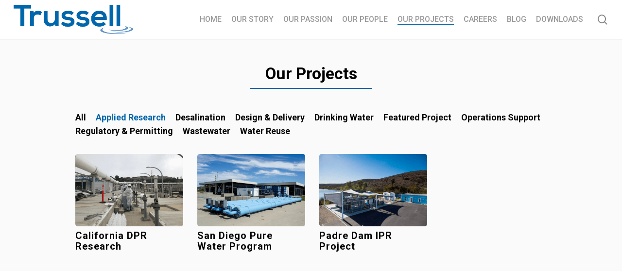

--- FILE ---
content_type: text/html; charset=UTF-8
request_url: https://trusselltech.com/our-projects/applied-research/
body_size: 15449
content:
<!doctype html><html lang="en-US" class="no-js"><head><meta charset="UTF-8"><meta name="viewport" content="width=device-width, initial-scale=1, maximum-scale=1, user-scalable=0" /><meta name='robots' content='index, follow, max-image-preview:large, max-snippet:-1, max-video-preview:-1' /><title>Applied Research - Trussell</title><meta name="description" content="This is a portfolio of representative ongoing or completed projects that Trussell is involved with. These are the applied research projects." /><link rel="canonical" href="https://trusselltech.com/our-projects/applied-research/" /><meta property="og:locale" content="en_US" /><meta property="og:type" content="article" /><meta property="og:title" content="Applied Research" /><meta property="og:description" content="This is a portfolio of representative ongoing or completed projects that Trussell is involved with. These are the applied research projects." /><meta property="og:url" content="https://trusselltech.com/our-projects/applied-research/" /><meta property="og:site_name" content="Trussell" /><meta property="article:publisher" content="https://www.facebook.com/trusselltech/" /><meta property="article:modified_time" content="2022-03-23T17:04:26+00:00" /><meta name="twitter:card" content="summary_large_image" /><meta name="twitter:label1" content="Est. reading time" /><meta name="twitter:data1" content="1 minute" /> <script type="application/ld+json" class="yoast-schema-graph">{"@context":"https://schema.org","@graph":[{"@type":"Organization","@id":"https://trusselltech.com/#organization","name":"Trussell","url":"https://trusselltech.com/","sameAs":["https://www.facebook.com/trusselltech/","https://www.instagram.com/trusselltech/","https://www.linkedin.com/company/trussell-technologies-inc/"],"logo":{"@type":"ImageObject","inLanguage":"en-US","@id":"https://trusselltech.com/#/schema/logo/image/","url":"https://trusselltech.com/wp-content/uploads/2019/04/Trussell-Full-600x164px.png","contentUrl":"https://trusselltech.com/wp-content/uploads/2019/04/Trussell-Full-600x164px.png","width":600,"height":164,"caption":"Trussell"},"image":{"@id":"https://trusselltech.com/#/schema/logo/image/"}},{"@type":"WebSite","@id":"https://trusselltech.com/#website","url":"https://trusselltech.com/","name":"Trussell","description":"","publisher":{"@id":"https://trusselltech.com/#organization"},"potentialAction":[{"@type":"SearchAction","target":{"@type":"EntryPoint","urlTemplate":"https://trusselltech.com/?s={search_term_string}"},"query-input":"required name=search_term_string"}],"inLanguage":"en-US"},{"@type":"WebPage","@id":"https://trusselltech.com/our-projects/applied-research/#webpage","url":"https://trusselltech.com/our-projects/applied-research/","name":"Applied Research - Trussell","isPartOf":{"@id":"https://trusselltech.com/#website"},"datePublished":"2021-11-17T22:15:38+00:00","dateModified":"2022-03-23T17:04:26+00:00","description":"This is a portfolio of representative ongoing or completed projects that Trussell is involved with. These are the applied research projects.","breadcrumb":{"@id":"https://trusselltech.com/our-projects/applied-research/#breadcrumb"},"inLanguage":"en-US","potentialAction":[{"@type":"ReadAction","target":["https://trusselltech.com/our-projects/applied-research/"]}]},{"@type":"BreadcrumbList","@id":"https://trusselltech.com/our-projects/applied-research/#breadcrumb","itemListElement":[{"@type":"ListItem","position":1,"name":"Home","item":"https://trusselltech.com/"},{"@type":"ListItem","position":2,"name":"Our Projects","item":"https://trusselltech.com/our-projects/"},{"@type":"ListItem","position":3,"name":"Applied Research"}]}]}</script> <link rel='dns-prefetch' href='//secure.gravatar.com' /><link rel='dns-prefetch' href='//fonts.googleapis.com' /><link rel='dns-prefetch' href='//s.w.org' /><link rel='dns-prefetch' href='//v0.wordpress.com' /><link rel='dns-prefetch' href='//www.googletagmanager.com' /><link rel="alternate" type="application/rss+xml" title="Trussell &raquo; Feed" href="https://trusselltech.com/feed/" /><link rel="alternate" type="application/rss+xml" title="Trussell &raquo; Comments Feed" href="https://trusselltech.com/comments/feed/" /><link rel="alternate" type="application/rss+xml" title="Trussell &raquo; Applied Research Comments Feed" href="https://trusselltech.com/our-projects/applied-research/feed/" /> <script type="text/javascript">window._wpemojiSettings = {"baseUrl":"https:\/\/s.w.org\/images\/core\/emoji\/13.1.0\/72x72\/","ext":".png","svgUrl":"https:\/\/s.w.org\/images\/core\/emoji\/13.1.0\/svg\/","svgExt":".svg","source":{"concatemoji":"https:\/\/trusselltech.com\/wp-includes\/js\/wp-emoji-release.min.js?ver=5.9.12"}};
/*! This file is auto-generated */
!function(e,a,t){var n,r,o,i=a.createElement("canvas"),p=i.getContext&&i.getContext("2d");function s(e,t){var a=String.fromCharCode;p.clearRect(0,0,i.width,i.height),p.fillText(a.apply(this,e),0,0);e=i.toDataURL();return p.clearRect(0,0,i.width,i.height),p.fillText(a.apply(this,t),0,0),e===i.toDataURL()}function c(e){var t=a.createElement("script");t.src=e,t.defer=t.type="text/javascript",a.getElementsByTagName("head")[0].appendChild(t)}for(o=Array("flag","emoji"),t.supports={everything:!0,everythingExceptFlag:!0},r=0;r<o.length;r++)t.supports[o[r]]=function(e){if(!p||!p.fillText)return!1;switch(p.textBaseline="top",p.font="600 32px Arial",e){case"flag":return s([127987,65039,8205,9895,65039],[127987,65039,8203,9895,65039])?!1:!s([55356,56826,55356,56819],[55356,56826,8203,55356,56819])&&!s([55356,57332,56128,56423,56128,56418,56128,56421,56128,56430,56128,56423,56128,56447],[55356,57332,8203,56128,56423,8203,56128,56418,8203,56128,56421,8203,56128,56430,8203,56128,56423,8203,56128,56447]);case"emoji":return!s([10084,65039,8205,55357,56613],[10084,65039,8203,55357,56613])}return!1}(o[r]),t.supports.everything=t.supports.everything&&t.supports[o[r]],"flag"!==o[r]&&(t.supports.everythingExceptFlag=t.supports.everythingExceptFlag&&t.supports[o[r]]);t.supports.everythingExceptFlag=t.supports.everythingExceptFlag&&!t.supports.flag,t.DOMReady=!1,t.readyCallback=function(){t.DOMReady=!0},t.supports.everything||(n=function(){t.readyCallback()},a.addEventListener?(a.addEventListener("DOMContentLoaded",n,!1),e.addEventListener("load",n,!1)):(e.attachEvent("onload",n),a.attachEvent("onreadystatechange",function(){"complete"===a.readyState&&t.readyCallback()})),(n=t.source||{}).concatemoji?c(n.concatemoji):n.wpemoji&&n.twemoji&&(c(n.twemoji),c(n.wpemoji)))}(window,document,window._wpemojiSettings);</script> <style type="text/css">img.wp-smiley,
img.emoji {
	display: inline !important;
	border: none !important;
	box-shadow: none !important;
	height: 1em !important;
	width: 1em !important;
	margin: 0 0.07em !important;
	vertical-align: -0.1em !important;
	background: none !important;
	padding: 0 !important;
}</style><link rel='stylesheet' id='wp-block-library-css'  href='https://trusselltech.com/wp-includes/css/dist/block-library/style.min.css?ver=5.9.12' type='text/css' media='all' /><style id='wp-block-library-inline-css' type='text/css'>.has-text-align-justify{text-align:justify;}</style><link rel='stylesheet' id='wpzoom-social-icons-block-style-css'  href='https://trusselltech.com/wp-content/plugins/social-icons-widget-by-wpzoom/block/dist/style-wpzoom-social-icons.css?ver=4.2.18' type='text/css' media='all' /><link rel='stylesheet' id='mediaelement-css'  href='https://trusselltech.com/wp-includes/js/mediaelement/mediaelementplayer-legacy.min.css?ver=4.2.16' type='text/css' media='all' /><link rel='stylesheet' id='wp-mediaelement-css'  href='https://trusselltech.com/wp-includes/js/mediaelement/wp-mediaelement.min.css?ver=5.9.12' type='text/css' media='all' /><style id='wp-mediaelement-inline-css' type='text/css'>body .mejs-container .mejs-controls >.mejs-horizontal-volume-slider{height:26px;width:56px;position:relative;display:block;float:left;}.mejs-controls .mejs-horizontal-volume-slider .mejs-horizontal-volume-total{background:rgba(255,255,255,.33)}.mejs-controls .mejs-button button:focus{outline:none}body[data-button-style*="_rounded"] .mejs-button>button,body[data-button-style^="rounded"] .mejs-controls .mejs-pause button,body .mejs-controls .mejs-pause{border-radius:0!important;}video,audio{visibility:hidden}.mejs-controls .mejs-time-rail .mejs-time-loaded{background-color:rgba(255,255,255,0.3)!important}.mejs-video .mejs-controls .mejs-time-rail{padding-top:12px}.mejs-audio .mejs-controls .mejs-time-rail{padding-top:11px}.mejs-video .mejs-controls .mejs-time-rail .mejs-time-current,.mejs-video .mejs-controls .mejs-time-rail span,.mejs-video .mejs-controls .mejs-time-rail a,.mejs-video .mejs-controls .mejs-time-rail .mejs-time-loaded{height:8px}.mejs-audio .mejs-controls .mejs-time-rail .mejs-time-current,.mejs-audio .mejs-controls .mejs-time-rail span,.mejs-audio .mejs-controls .mejs-time-rail a,.mejs-audio .mejs-controls .mejs-time-rail .mejs-time-loaded{height:8px}#ajax-content-wrap .mejs-container{background-color:transparent;background-image:none!important}.wp-video{margin-bottom:20px;}.wp-video,.mejs-container .mejs-poster img{max-width:none!important;width:100%!important}.wp-video-shortcode.mejs-container .mejs-poster img{visibility:hidden;display:block;margin-bottom:0;}.mejs-container-fullscreen .mejs-poster img{height:100%!important}body .mejs-poster{background-size:cover}body .mejs-container .mejs-controls .mejs-time{opacity:0.8;}body .mejs-controls button{transition:opacity 0.15s ease}body .mejs-controls button:hover,.mejs-controls .mejs-fullscreen-button:hover button{opacity:0.8}#ajax-content-wrap .mejs-controls .mejs-time-rail .mejs-time-total{background-color:rgba(255,255,255,0.25)}.mejs-controls .mejs-horizontal-volume-slider .mejs-horizontal-volume-current{background:transparent!important}body .mejs-controls .mejs-button button{font-size:18px;color:#fff;width:auto;position:relative;display:inline-block;}body .mejs-controls .mejs-button:not(.mejs-replay) button{background-image:none}body .mejs-controls .mejs-button.mejs-replay button{width:20px;}body .mejs-controls button:before{text-decoration:inherit;display:inline-block;speak:none}body .mejs-controls .mejs-play button:before{content:"\e052"}body .mejs-controls .mejs-mute button:before{content:"\e098"}body .mejs-controls .mejs-unmute button:before{content:"\e099"}body .mejs-controls .mejs-fullscreen-button button:before{content:"\e110";font-size:17px}body .mejs-controls .mejs-fullscreen-button.mejs-unfullscreen button:before{content:"\e111"}body .mejs-button.mejs-volume-button{margin-left:5px}body .mejs-controls .mejs-pause{top:2px;left:2px;position:relative;}body .mejs-controls .mejs-pause button{border-left:3px solid #fff;border-right:3px solid #fff;width:9px;height:12px;right:3px;top:2px}#ajax-content-wrap .mejs-container.mejs-audio{height:44px!important;background-color:rgba(0,0,0,1)}#ajax-content-wrap .mejs-container.mejs-audio .mejs-playpause-button{margin-left:0;}body .mejs-container.mejs-audio .mejs-controls{height:42px}body .mejs-container:not(.mejs-audio) .mejs-controls:before{background:linear-gradient(rgba(255,255,255,0) -2%,rgba(0,0,0,0) 35%,rgba(0,0,0,0.04) 44%,rgba(0,0,0,0.8) 100%,rgba(0,0,0,0.6) 100%);position:absolute;bottom:0;left:0;width:100%;height:400%;z-index:11;border-radius:4px;content:" "}body .mfp-wrap .mfp-content .mejs-container:not(.mejs-audio) .mejs-controls:before{border-radius:0;}body .mejs-container .mejs-controls >*{z-index:100;position:relative}body .mejs-container .mejs-controls{background:none!important;height:50px}#ajax-content-wrap .mejs-playpause-button{margin-left:20px}#ajax-content-wrap .mejs-fullscreen-button{margin-right:20px}body .mejs-video .mejs-controls .mejs-time-rail .mejs-time-float{color:#fff;border:none;background-color:transparent}body .mejs-controls .mejs-time-rail .mejs-time-float-corner{border-color:transparent transparent}body .mejs-audio .mejs-controls .mejs-time-rail .mejs-time-float{border:none;background-color:#fff;height:15px;box-shadow:0 2px 12px rgba(0,0,0,0.25)}</style><style id='global-styles-inline-css' type='text/css'>body{--wp--preset--color--black: #000000;--wp--preset--color--cyan-bluish-gray: #abb8c3;--wp--preset--color--white: #ffffff;--wp--preset--color--pale-pink: #f78da7;--wp--preset--color--vivid-red: #cf2e2e;--wp--preset--color--luminous-vivid-orange: #ff6900;--wp--preset--color--luminous-vivid-amber: #fcb900;--wp--preset--color--light-green-cyan: #7bdcb5;--wp--preset--color--vivid-green-cyan: #00d084;--wp--preset--color--pale-cyan-blue: #8ed1fc;--wp--preset--color--vivid-cyan-blue: #0693e3;--wp--preset--color--vivid-purple: #9b51e0;--wp--preset--gradient--vivid-cyan-blue-to-vivid-purple: linear-gradient(135deg,rgba(6,147,227,1) 0%,rgb(155,81,224) 100%);--wp--preset--gradient--light-green-cyan-to-vivid-green-cyan: linear-gradient(135deg,rgb(122,220,180) 0%,rgb(0,208,130) 100%);--wp--preset--gradient--luminous-vivid-amber-to-luminous-vivid-orange: linear-gradient(135deg,rgba(252,185,0,1) 0%,rgba(255,105,0,1) 100%);--wp--preset--gradient--luminous-vivid-orange-to-vivid-red: linear-gradient(135deg,rgba(255,105,0,1) 0%,rgb(207,46,46) 100%);--wp--preset--gradient--very-light-gray-to-cyan-bluish-gray: linear-gradient(135deg,rgb(238,238,238) 0%,rgb(169,184,195) 100%);--wp--preset--gradient--cool-to-warm-spectrum: linear-gradient(135deg,rgb(74,234,220) 0%,rgb(151,120,209) 20%,rgb(207,42,186) 40%,rgb(238,44,130) 60%,rgb(251,105,98) 80%,rgb(254,248,76) 100%);--wp--preset--gradient--blush-light-purple: linear-gradient(135deg,rgb(255,206,236) 0%,rgb(152,150,240) 100%);--wp--preset--gradient--blush-bordeaux: linear-gradient(135deg,rgb(254,205,165) 0%,rgb(254,45,45) 50%,rgb(107,0,62) 100%);--wp--preset--gradient--luminous-dusk: linear-gradient(135deg,rgb(255,203,112) 0%,rgb(199,81,192) 50%,rgb(65,88,208) 100%);--wp--preset--gradient--pale-ocean: linear-gradient(135deg,rgb(255,245,203) 0%,rgb(182,227,212) 50%,rgb(51,167,181) 100%);--wp--preset--gradient--electric-grass: linear-gradient(135deg,rgb(202,248,128) 0%,rgb(113,206,126) 100%);--wp--preset--gradient--midnight: linear-gradient(135deg,rgb(2,3,129) 0%,rgb(40,116,252) 100%);--wp--preset--duotone--dark-grayscale: url('#wp-duotone-dark-grayscale');--wp--preset--duotone--grayscale: url('#wp-duotone-grayscale');--wp--preset--duotone--purple-yellow: url('#wp-duotone-purple-yellow');--wp--preset--duotone--blue-red: url('#wp-duotone-blue-red');--wp--preset--duotone--midnight: url('#wp-duotone-midnight');--wp--preset--duotone--magenta-yellow: url('#wp-duotone-magenta-yellow');--wp--preset--duotone--purple-green: url('#wp-duotone-purple-green');--wp--preset--duotone--blue-orange: url('#wp-duotone-blue-orange');--wp--preset--font-size--small: 13px;--wp--preset--font-size--medium: 20px;--wp--preset--font-size--large: 36px;--wp--preset--font-size--x-large: 42px;}.has-black-color{color: var(--wp--preset--color--black) !important;}.has-cyan-bluish-gray-color{color: var(--wp--preset--color--cyan-bluish-gray) !important;}.has-white-color{color: var(--wp--preset--color--white) !important;}.has-pale-pink-color{color: var(--wp--preset--color--pale-pink) !important;}.has-vivid-red-color{color: var(--wp--preset--color--vivid-red) !important;}.has-luminous-vivid-orange-color{color: var(--wp--preset--color--luminous-vivid-orange) !important;}.has-luminous-vivid-amber-color{color: var(--wp--preset--color--luminous-vivid-amber) !important;}.has-light-green-cyan-color{color: var(--wp--preset--color--light-green-cyan) !important;}.has-vivid-green-cyan-color{color: var(--wp--preset--color--vivid-green-cyan) !important;}.has-pale-cyan-blue-color{color: var(--wp--preset--color--pale-cyan-blue) !important;}.has-vivid-cyan-blue-color{color: var(--wp--preset--color--vivid-cyan-blue) !important;}.has-vivid-purple-color{color: var(--wp--preset--color--vivid-purple) !important;}.has-black-background-color{background-color: var(--wp--preset--color--black) !important;}.has-cyan-bluish-gray-background-color{background-color: var(--wp--preset--color--cyan-bluish-gray) !important;}.has-white-background-color{background-color: var(--wp--preset--color--white) !important;}.has-pale-pink-background-color{background-color: var(--wp--preset--color--pale-pink) !important;}.has-vivid-red-background-color{background-color: var(--wp--preset--color--vivid-red) !important;}.has-luminous-vivid-orange-background-color{background-color: var(--wp--preset--color--luminous-vivid-orange) !important;}.has-luminous-vivid-amber-background-color{background-color: var(--wp--preset--color--luminous-vivid-amber) !important;}.has-light-green-cyan-background-color{background-color: var(--wp--preset--color--light-green-cyan) !important;}.has-vivid-green-cyan-background-color{background-color: var(--wp--preset--color--vivid-green-cyan) !important;}.has-pale-cyan-blue-background-color{background-color: var(--wp--preset--color--pale-cyan-blue) !important;}.has-vivid-cyan-blue-background-color{background-color: var(--wp--preset--color--vivid-cyan-blue) !important;}.has-vivid-purple-background-color{background-color: var(--wp--preset--color--vivid-purple) !important;}.has-black-border-color{border-color: var(--wp--preset--color--black) !important;}.has-cyan-bluish-gray-border-color{border-color: var(--wp--preset--color--cyan-bluish-gray) !important;}.has-white-border-color{border-color: var(--wp--preset--color--white) !important;}.has-pale-pink-border-color{border-color: var(--wp--preset--color--pale-pink) !important;}.has-vivid-red-border-color{border-color: var(--wp--preset--color--vivid-red) !important;}.has-luminous-vivid-orange-border-color{border-color: var(--wp--preset--color--luminous-vivid-orange) !important;}.has-luminous-vivid-amber-border-color{border-color: var(--wp--preset--color--luminous-vivid-amber) !important;}.has-light-green-cyan-border-color{border-color: var(--wp--preset--color--light-green-cyan) !important;}.has-vivid-green-cyan-border-color{border-color: var(--wp--preset--color--vivid-green-cyan) !important;}.has-pale-cyan-blue-border-color{border-color: var(--wp--preset--color--pale-cyan-blue) !important;}.has-vivid-cyan-blue-border-color{border-color: var(--wp--preset--color--vivid-cyan-blue) !important;}.has-vivid-purple-border-color{border-color: var(--wp--preset--color--vivid-purple) !important;}.has-vivid-cyan-blue-to-vivid-purple-gradient-background{background: var(--wp--preset--gradient--vivid-cyan-blue-to-vivid-purple) !important;}.has-light-green-cyan-to-vivid-green-cyan-gradient-background{background: var(--wp--preset--gradient--light-green-cyan-to-vivid-green-cyan) !important;}.has-luminous-vivid-amber-to-luminous-vivid-orange-gradient-background{background: var(--wp--preset--gradient--luminous-vivid-amber-to-luminous-vivid-orange) !important;}.has-luminous-vivid-orange-to-vivid-red-gradient-background{background: var(--wp--preset--gradient--luminous-vivid-orange-to-vivid-red) !important;}.has-very-light-gray-to-cyan-bluish-gray-gradient-background{background: var(--wp--preset--gradient--very-light-gray-to-cyan-bluish-gray) !important;}.has-cool-to-warm-spectrum-gradient-background{background: var(--wp--preset--gradient--cool-to-warm-spectrum) !important;}.has-blush-light-purple-gradient-background{background: var(--wp--preset--gradient--blush-light-purple) !important;}.has-blush-bordeaux-gradient-background{background: var(--wp--preset--gradient--blush-bordeaux) !important;}.has-luminous-dusk-gradient-background{background: var(--wp--preset--gradient--luminous-dusk) !important;}.has-pale-ocean-gradient-background{background: var(--wp--preset--gradient--pale-ocean) !important;}.has-electric-grass-gradient-background{background: var(--wp--preset--gradient--electric-grass) !important;}.has-midnight-gradient-background{background: var(--wp--preset--gradient--midnight) !important;}.has-small-font-size{font-size: var(--wp--preset--font-size--small) !important;}.has-medium-font-size{font-size: var(--wp--preset--font-size--medium) !important;}.has-large-font-size{font-size: var(--wp--preset--font-size--large) !important;}.has-x-large-font-size{font-size: var(--wp--preset--font-size--x-large) !important;}</style><link rel='stylesheet' id='contact-form-7-css'  href='https://trusselltech.com/wp-content/plugins/contact-form-7/includes/css/styles.css?ver=5.5.6' type='text/css' media='all' /><link rel='stylesheet' id='nectar-portfolio-css'  href='https://trusselltech.com/wp-content/plugins/salient-portfolio/css/portfolio.css?ver=1.7.1' type='text/css' media='all' /><link rel='stylesheet' id='ctshowcase-general-css'  href='https://trusselltech.com/wp-content/plugins/untitled%20folder/public/css/min/general.min.css?ver=2.7.0' type='text/css' media='all' /><link rel='stylesheet' id='font-awesome-css'  href='https://trusselltech.com/wp-content/themes/salient/css/font-awesome-legacy.min.css?ver=4.7.1' type='text/css' media='all' /><link rel='stylesheet' id='parent-style-css'  href='https://trusselltech.com/wp-content/themes/salient/style.css?ver=14.0.5' type='text/css' media='all' /><link rel='stylesheet' id='salient-grid-system-css'  href='https://trusselltech.com/wp-content/themes/salient/css/build/grid-system.css?ver=14.0.5' type='text/css' media='all' /><link rel='stylesheet' id='main-styles-css'  href='https://trusselltech.com/wp-content/themes/salient/css/build/style.css?ver=14.0.5' type='text/css' media='all' /><style id='main-styles-inline-css' type='text/css'>html body[data-header-resize="1"] .container-wrap, html body[data-header-format="left-header"][data-header-resize="0"] .container-wrap, html body[data-header-resize="0"] .container-wrap, body[data-header-format="left-header"][data-header-resize="0"] .container-wrap { padding-top: 0; } .main-content > .row > #breadcrumbs.yoast { padding: 20px 0; }
html:not(.page-trans-loaded) { background-color: #ffffff; }</style><link rel='stylesheet' id='nectar_default_font_open_sans-css'  href='https://fonts.googleapis.com/css?family=Open+Sans%3A300%2C400%2C600%2C700&#038;subset=latin%2Clatin-ext' type='text/css' media='all' /><link rel='stylesheet' id='responsive-css'  href='https://trusselltech.com/wp-content/themes/salient/css/build/responsive.css?ver=14.0.5' type='text/css' media='all' /><link rel='stylesheet' id='skin-material-css'  href='https://trusselltech.com/wp-content/themes/salient/css/build/skin-material.css?ver=14.0.5' type='text/css' media='all' /><link rel='stylesheet' id='salient-wp-menu-dynamic-css'  href='https://trusselltech.com/wp-content/uploads/salient/menu-dynamic.css?ver=15625' type='text/css' media='all' /><link rel='stylesheet' id='wpzoom-social-icons-socicon-css'  href='https://trusselltech.com/wp-content/plugins/social-icons-widget-by-wpzoom/assets/css/wpzoom-socicon.css?ver=1726778958' type='text/css' media='all' /><link rel='stylesheet' id='wpzoom-social-icons-genericons-css'  href='https://trusselltech.com/wp-content/plugins/social-icons-widget-by-wpzoom/assets/css/genericons.css?ver=1726778958' type='text/css' media='all' /><link rel='stylesheet' id='wpzoom-social-icons-academicons-css'  href='https://trusselltech.com/wp-content/plugins/social-icons-widget-by-wpzoom/assets/css/academicons.min.css?ver=1726778958' type='text/css' media='all' /><link rel='stylesheet' id='wpzoom-social-icons-font-awesome-3-css'  href='https://trusselltech.com/wp-content/plugins/social-icons-widget-by-wpzoom/assets/css/font-awesome-3.min.css?ver=1726778958' type='text/css' media='all' /><link rel='stylesheet' id='dashicons-css'  href='https://trusselltech.com/wp-includes/css/dashicons.min.css?ver=5.9.12' type='text/css' media='all' /><link rel='stylesheet' id='wpzoom-social-icons-styles-css'  href='https://trusselltech.com/wp-content/plugins/social-icons-widget-by-wpzoom/assets/css/wpzoom-social-icons-styles.css?ver=1726778958' type='text/css' media='all' /><link rel='stylesheet' id='nectar-widget-posts-css'  href='https://trusselltech.com/wp-content/themes/salient/css/build/elements/widget-nectar-posts.css?ver=14.0.5' type='text/css' media='all' /><link rel='stylesheet' id='js_composer_front-css'  href='https://trusselltech.com/wp-content/plugins/js_composer_salient/assets/css/js_composer.min.css?ver=6.7.1' type='text/css' media='all' /><link rel='stylesheet' id='dynamic-css-css'  href='https://trusselltech.com/wp-content/themes/salient/css/salient-dynamic-styles.css?ver=79538' type='text/css' media='all' /><style id='dynamic-css-inline-css' type='text/css'>@media only screen and (min-width:1000px){body #ajax-content-wrap.no-scroll{min-height:calc(100vh - 80px);height:calc(100vh - 80px)!important;}}@media only screen and (min-width:1000px){#page-header-wrap.fullscreen-header,#page-header-wrap.fullscreen-header #page-header-bg,html:not(.nectar-box-roll-loaded) .nectar-box-roll > #page-header-bg.fullscreen-header,.nectar_fullscreen_zoom_recent_projects,#nectar_fullscreen_rows:not(.afterLoaded) > div{height:calc(100vh - 79px);}.wpb_row.vc_row-o-full-height.top-level,.wpb_row.vc_row-o-full-height.top-level > .col.span_12{min-height:calc(100vh - 79px);}html:not(.nectar-box-roll-loaded) .nectar-box-roll > #page-header-bg.fullscreen-header{top:80px;}.nectar-slider-wrap[data-fullscreen="true"]:not(.loaded),.nectar-slider-wrap[data-fullscreen="true"]:not(.loaded) .swiper-container{height:calc(100vh - 78px)!important;}.admin-bar .nectar-slider-wrap[data-fullscreen="true"]:not(.loaded),.admin-bar .nectar-slider-wrap[data-fullscreen="true"]:not(.loaded) .swiper-container{height:calc(100vh - 78px - 32px)!important;}}@media only screen and (max-width:999px){.using-mobile-browser #nectar_fullscreen_rows:not(.afterLoaded):not([data-mobile-disable="on"]) > div{height:calc(100vh - 100px);}.using-mobile-browser .wpb_row.vc_row-o-full-height.top-level,.using-mobile-browser .wpb_row.vc_row-o-full-height.top-level > .col.span_12,[data-permanent-transparent="1"].using-mobile-browser .wpb_row.vc_row-o-full-height.top-level,[data-permanent-transparent="1"].using-mobile-browser .wpb_row.vc_row-o-full-height.top-level > .col.span_12{min-height:calc(100vh - 100px);}html:not(.nectar-box-roll-loaded) .nectar-box-roll > #page-header-bg.fullscreen-header,.nectar_fullscreen_zoom_recent_projects,.nectar-slider-wrap[data-fullscreen="true"]:not(.loaded),.nectar-slider-wrap[data-fullscreen="true"]:not(.loaded) .swiper-container,#nectar_fullscreen_rows:not(.afterLoaded):not([data-mobile-disable="on"]) > div{height:calc(100vh - 47px);}.wpb_row.vc_row-o-full-height.top-level,.wpb_row.vc_row-o-full-height.top-level > .col.span_12{min-height:calc(100vh - 47px);}body[data-transparent-header="false"] #ajax-content-wrap.no-scroll{min-height:calc(100vh - 47px);height:calc(100vh - 47px);}}.col.padding-5-percent > .vc_column-inner,.col.padding-5-percent > .n-sticky > .vc_column-inner{padding:calc(600px * 0.06);}@media only screen and (max-width:690px){.col.padding-5-percent > .vc_column-inner,.col.padding-5-percent > .n-sticky > .vc_column-inner{padding:calc(100vw * 0.06);}}@media only screen and (min-width:1000px){.col.padding-5-percent > .vc_column-inner,.col.padding-5-percent > .n-sticky > .vc_column-inner{padding:calc((100vw - 180px) * 0.05);}.column_container:not(.vc_col-sm-12) .col.padding-5-percent > .vc_column-inner{padding:calc((100vw - 180px) * 0.025);}}@media only screen and (min-width:1425px){.col.padding-5-percent > .vc_column-inner{padding:calc(1245px * 0.05);}.column_container:not(.vc_col-sm-12) .col.padding-5-percent > .vc_column-inner{padding:calc(1245px * 0.025);}}.full-width-content .col.padding-5-percent > .vc_column-inner{padding:calc(100vw * 0.05);}@media only screen and (max-width:999px){.full-width-content .col.padding-5-percent > .vc_column-inner{padding:calc(100vw * 0.06);}}@media only screen and (min-width:1000px){.full-width-content .column_container:not(.vc_col-sm-12) .col.padding-5-percent > .vc_column-inner{padding:calc(100vw * 0.025);}}.screen-reader-text,.nectar-skip-to-content:not(:focus){border:0;clip:rect(1px,1px,1px,1px);clip-path:inset(50%);height:1px;margin:-1px;overflow:hidden;padding:0;position:absolute!important;width:1px;word-wrap:normal!important;}
/* Search Bar Color Accent */
body #search-outer #search input[type="text"] {
    border-bottom: 4px solid #0067ab;
}

/* Home Slider */
.slider-logo img.slider-logo {
    background-color:rgba(225, 225, 225, .7);
    border: 2px solid #0067ab;
}
div.swiper-slide.swiper-slide-visible.swiper-slide-active > div.container > div > h2 {
    text-shadow: 1.5px 1.5px #000000;
}
/* New Home Module */
.inner img.img-with-animation.skip-lazy.home-module-logo {
background-color:rgba(225, 225, 225, .9);
    padding-top:2%;
    padding-bottom:2%;
    padding-right:2%;
    padding-left:2%;
    border-radius:5px;
}

/* Old CSS    background-color:rgba(225, 225, 225, .7);
    border: 4px solid #0067ab;
    padding-top:2%;
    padding-bottom:2%;
    padding-right:2%;
    padding-left:2%;
    border-radius:5px;
}
*/
.vc_col-sm-12.home-module-column.wpb_column.column_container.vc_column_container.col.padding-4-percent.instance-1 div.vc_column-inner div.wpb_wrapper div.img-with-aniamtion-wrap {
    padding-top:2%;
    padding-bottom:2%;
}
div.home-module-buttons div.nectar-fancy-box div.box-inner-wrap {
    background-color:rgba(225, 225, 225, .7);
    border:2px solid #0067ab !important;
}
div.services-module-buttons div.nectar-fancy-box div.box-inner-wrap {
    background-color:rgba(225, 225, 225, .7);
    border:2px solid #0067ab !important;
}
/* Home Page - Porfolio Module */
.portfolio-items .col h3 {
    font-family: Roboto !important;
    font-size: 24px !important;
}
.portfolio-items .work-item.style-3 .vert-center {
    width: 100% !important;
}
/* Our Story Page */
div.story-module-buttons div.nectar-fancy-box div.box-inner-wrap {
    background-color:rgba(225, 225, 225, .7);
    border:2px solid #0067ab;;
}
/* Contact Page */
div.office-module-buttons div.nectar-fancy-box.using-img.has-animation.animated-in div.box-inner-wrap {
    background-color:rgba(225, 225, 225, .7);
    border:2px solid #0067ab;;
}
/* Menu Bottom Border */
#header-outer {
    border-bottom: #c4c4c6 1px solid;
}
/* Footer */
#footer-widgets div.container div.row div.col.span_3.one-fourths.right-edge div#text-5.widget.widget_text div.textwidget {
    padding-left:10px;
}

/* Home Slide Fonts */
.home-slide-title {
    font-size:72px;
    font-weight:500;
    line-height:27.2px;
    text-align:center;
    text-transform:uppercase;
    padding-top:3%;
    padding-bottom:3%;
}

/* Page Titles */
h1.vc_custom_heading.page-titles {
    font-size:72px;
    line-height:72px;
    padding-top:6%;
}
/* Our Story Slide (home) */
.nectar-icon-list-item.animated div.content p {
    color:#000000;
}
.nectar-icon-list[data-icon-style="border"] .list-icon-holder {
    border:2px solid #000000;
}
.nectar-icon-list-item .list-icon-holder {
    color:#000000;
}
.nectar-icon-list::after {
    background-color:#000000;
}
/* Our Services (home) */
.tabbed > ul li a {
    color:#000000;
}
.nectar_image_with_hotspots.completed img.attachment-full.size-full {
    width:400px;
    height:533px;
    margin-left: auto;
    margin-right: auto;
}
.nectar_hotspot_wrap.animated-in {
    left:48.5% !important;
}
/* Our Projects Page */
.work-meta h4 {
    letter-spacing: 1px !important;
}
.portfolio-items .work-meta {
    color:#0067ab;
}
.portfolio-filters-inline.non-fw #current-category, .portfolio-filters-inline.non-fw .container > ul li#sort-label {
    color:#000000 !important;
    font-weight: bold;
}
.portfolio-filters-inline ul li a {
    color:#000000 !important;
}
div.work-meta h4.title {
    font-size:20px !important;
}
.portfolio-items .col.span_3 .work-meta h4 {
    line-height:22px !important;
}
.work-item {
    margin-bottom:10px !important;
}
.portfolio-filters-inline #current-category {
    width:0% !important;
}
/* Careers Page */
.nectar-hor-list-item[data-color="white"]::before {
    background-color: #f3f3f3;
}

/* Blog */
.nectar-love-wrap {
 display: none!important;
}
article.post .post-meta .date {
    margin-bottom:0px;
}

/* Blog Menu Dropdown */
body #top nav >ul >.edge >ul, body #header-secondary-outer nav >ul >.edge >ul {
    left:0;
}

/* Projects Filter Font Size */
.portfolio-filters-inline .container > ul a, .portfolio-filters-inline .container > ul li#sort-label {
    font-size: 18px !important;
}

/* Projects Filter Padding */
.portfolio-filters-inline.full-width-section.non-fw div.container ul li:first-child a {
    padding-left:10px !important;
}
.portfolio-wrap {
    padding-left:10px !important;
}</style><link rel='stylesheet' id='salient-child-style-css'  href='https://trusselltech.com/wp-content/themes/salient-child/style.css?ver=14.0.5' type='text/css' media='all' /><link rel='stylesheet' id='redux-google-fonts-salient_redux-css'  href='https://fonts.googleapis.com/css?family=Roboto%3A500%2C700%2C400%7CRoboto+Mono%3A700%7CVarela+Round%3A400&#038;subset=latin&#038;ver=1666987110' type='text/css' media='all' /><link rel='preload' as='font'  id='wpzoom-social-icons-font-academicons-woff2-css'  href='https://trusselltech.com/wp-content/plugins/social-icons-widget-by-wpzoom/assets/font/academicons.woff2?v=1.9.2'  type='font/woff2' crossorigin /><link rel='preload' as='font'  id='wpzoom-social-icons-font-fontawesome-3-woff2-css'  href='https://trusselltech.com/wp-content/plugins/social-icons-widget-by-wpzoom/assets/font/fontawesome-webfont.woff2?v=4.7.0'  type='font/woff2' crossorigin /><link rel='preload' as='font'  id='wpzoom-social-icons-font-genericons-woff-css'  href='https://trusselltech.com/wp-content/plugins/social-icons-widget-by-wpzoom/assets/font/Genericons.woff'  type='font/woff' crossorigin /><link rel='preload' as='font'  id='wpzoom-social-icons-font-socicon-woff2-css'  href='https://trusselltech.com/wp-content/plugins/social-icons-widget-by-wpzoom/assets/font/socicon.woff2?v=4.2.18'  type='font/woff2' crossorigin /><link rel='stylesheet' id='jetpack_css-css'  href='https://trusselltech.com/wp-content/plugins/jetpack/css/jetpack.css?ver=10.9.3' type='text/css' media='all' /> <script type='text/javascript' src='https://trusselltech.com/wp-includes/js/jquery/jquery.min.js?ver=3.6.0' id='jquery-core-js'></script> <link rel="https://api.w.org/" href="https://trusselltech.com/wp-json/" /><link rel="alternate" type="application/json" href="https://trusselltech.com/wp-json/wp/v2/pages/3727" /><link rel="EditURI" type="application/rsd+xml" title="RSD" href="https://trusselltech.com/xmlrpc.php?rsd" /><link rel="wlwmanifest" type="application/wlwmanifest+xml" href="https://trusselltech.com/wp-includes/wlwmanifest.xml" /><meta name="generator" content="WordPress 5.9.12" /><link rel='shortlink' href='https://wp.me/PaRgRD-Y7' /><link rel="alternate" type="application/json+oembed" href="https://trusselltech.com/wp-json/oembed/1.0/embed?url=https%3A%2F%2Ftrusselltech.com%2Four-projects%2Fapplied-research%2F" /><link rel="alternate" type="text/xml+oembed" href="https://trusselltech.com/wp-json/oembed/1.0/embed?url=https%3A%2F%2Ftrusselltech.com%2Four-projects%2Fapplied-research%2F&#038;format=xml" />  <script async src="https://www.googletagmanager.com/gtag/js?id=G-7XJVFEP285"></script> <script>window.dataLayer = window.dataLayer || [];
			function gtag(){dataLayer.push(arguments);}
			gtag('js', new Date());
			gtag('config', 'G-7XJVFEP285');</script>  <script async src="https://www.googletagmanager.com/gtag/js?id=G-7XJVFEP285"></script> <script>window.dataLayer = window.dataLayer || [];
  function gtag(){dataLayer.push(arguments);}
  gtag('js', new Date());

  gtag('config', 'G-7XJVFEP285');</script> <meta name="generator" content="Site Kit by Google 1.135.0" /><style type='text/css'>img#wpstats{display:none}</style> <script type="text/javascript">var root = document.getElementsByTagName( "html" )[0]; root.setAttribute( "class", "js" );</script><style type="text/css">.recentcomments a{display:inline !important;padding:0 !important;margin:0 !important;}</style><meta name="generator" content="Powered by WPBakery Page Builder - drag and drop page builder for WordPress."/><link rel="icon" href="https://trusselltech.com/wp-content/uploads/2019/04/cropped-Trussell-T-White-512x512px-32x32.jpg" sizes="32x32" /><link rel="icon" href="https://trusselltech.com/wp-content/uploads/2019/04/cropped-Trussell-T-White-512x512px-192x192.jpg" sizes="192x192" /><link rel="apple-touch-icon" href="https://trusselltech.com/wp-content/uploads/2019/04/cropped-Trussell-T-White-512x512px-180x180.jpg" /><meta name="msapplication-TileImage" content="https://trusselltech.com/wp-content/uploads/2019/04/cropped-Trussell-T-White-512x512px-270x270.jpg" /><style type="text/css" id="wp-custom-css"></style><style type="text/css" data-type="vc_custom-css">.col.centered-text ul, body .wpb_column.centered-text ul ()
text-align: left !important;</style><noscript><style>.wpb_animate_when_almost_visible { opacity: 1; }</style></noscript></head><body class="page-template-default page page-id-3727 page-child parent-pageid-1952 nectar-auto-lightbox material wpb-js-composer js-comp-ver-6.7.1 vc_responsive" data-footer-reveal="1" data-footer-reveal-shadow="small" data-header-format="default" data-body-border="off" data-boxed-style="" data-header-breakpoint="1000" data-dropdown-style="minimal" data-cae="linear" data-cad="650" data-megamenu-width="contained" data-aie="none" data-ls="fancybox" data-apte="standard" data-hhun="0" data-fancy-form-rcs="default" data-form-style="default" data-form-submit="regular" data-is="minimal" data-button-style="default" data-user-account-button="false" data-flex-cols="true" data-col-gap="default" data-header-inherit-rc="false" data-header-search="true" data-animated-anchors="true" data-ajax-transitions="true" data-full-width-header="true" data-slide-out-widget-area="true" data-slide-out-widget-area-style="slide-out-from-right" data-user-set-ocm="off" data-loading-animation="none" data-bg-header="false" data-responsive="1" data-ext-responsive="true" data-ext-padding="90" data-header-resize="1" data-header-color="light" data-transparent-header="false" data-cart="false" data-remove-m-parallax="" data-remove-m-video-bgs="" data-m-animate="0" data-force-header-trans-color="light" data-smooth-scrolling="0" data-permanent-transparent="false" > <script type="text/javascript">(function(window, document) {

		 if(navigator.userAgent.match(/(Android|iPod|iPhone|iPad|BlackBerry|IEMobile|Opera Mini)/)) {
			 document.body.className += " using-mobile-browser mobile ";
		 }

		 if( !("ontouchstart" in window) ) {

			 var body = document.querySelector("body");
			 var winW = window.innerWidth;
			 var bodyW = body.clientWidth;

			 if (winW > bodyW + 4) {
				 body.setAttribute("style", "--scroll-bar-w: " + (winW - bodyW - 4) + "px");
			 } else {
				 body.setAttribute("style", "--scroll-bar-w: 0px");
			 }
		 }

	 })(window, document);</script><svg xmlns="http://www.w3.org/2000/svg" viewBox="0 0 0 0" width="0" height="0" focusable="false" role="none" style="visibility: hidden; position: absolute; left: -9999px; overflow: hidden;" ><defs><filter id="wp-duotone-dark-grayscale"><feColorMatrix color-interpolation-filters="sRGB" type="matrix" values=" .299 .587 .114 0 0 .299 .587 .114 0 0 .299 .587 .114 0 0 .299 .587 .114 0 0 " /><feComponentTransfer color-interpolation-filters="sRGB" ><feFuncR type="table" tableValues="0 0.49803921568627" /><feFuncG type="table" tableValues="0 0.49803921568627" /><feFuncB type="table" tableValues="0 0.49803921568627" /><feFuncA type="table" tableValues="1 1" /></feComponentTransfer><feComposite in2="SourceGraphic" operator="in" /></filter></defs></svg><svg xmlns="http://www.w3.org/2000/svg" viewBox="0 0 0 0" width="0" height="0" focusable="false" role="none" style="visibility: hidden; position: absolute; left: -9999px; overflow: hidden;" ><defs><filter id="wp-duotone-grayscale"><feColorMatrix color-interpolation-filters="sRGB" type="matrix" values=" .299 .587 .114 0 0 .299 .587 .114 0 0 .299 .587 .114 0 0 .299 .587 .114 0 0 " /><feComponentTransfer color-interpolation-filters="sRGB" ><feFuncR type="table" tableValues="0 1" /><feFuncG type="table" tableValues="0 1" /><feFuncB type="table" tableValues="0 1" /><feFuncA type="table" tableValues="1 1" /></feComponentTransfer><feComposite in2="SourceGraphic" operator="in" /></filter></defs></svg><svg xmlns="http://www.w3.org/2000/svg" viewBox="0 0 0 0" width="0" height="0" focusable="false" role="none" style="visibility: hidden; position: absolute; left: -9999px; overflow: hidden;" ><defs><filter id="wp-duotone-purple-yellow"><feColorMatrix color-interpolation-filters="sRGB" type="matrix" values=" .299 .587 .114 0 0 .299 .587 .114 0 0 .299 .587 .114 0 0 .299 .587 .114 0 0 " /><feComponentTransfer color-interpolation-filters="sRGB" ><feFuncR type="table" tableValues="0.54901960784314 0.98823529411765" /><feFuncG type="table" tableValues="0 1" /><feFuncB type="table" tableValues="0.71764705882353 0.25490196078431" /><feFuncA type="table" tableValues="1 1" /></feComponentTransfer><feComposite in2="SourceGraphic" operator="in" /></filter></defs></svg><svg xmlns="http://www.w3.org/2000/svg" viewBox="0 0 0 0" width="0" height="0" focusable="false" role="none" style="visibility: hidden; position: absolute; left: -9999px; overflow: hidden;" ><defs><filter id="wp-duotone-blue-red"><feColorMatrix color-interpolation-filters="sRGB" type="matrix" values=" .299 .587 .114 0 0 .299 .587 .114 0 0 .299 .587 .114 0 0 .299 .587 .114 0 0 " /><feComponentTransfer color-interpolation-filters="sRGB" ><feFuncR type="table" tableValues="0 1" /><feFuncG type="table" tableValues="0 0.27843137254902" /><feFuncB type="table" tableValues="0.5921568627451 0.27843137254902" /><feFuncA type="table" tableValues="1 1" /></feComponentTransfer><feComposite in2="SourceGraphic" operator="in" /></filter></defs></svg><svg xmlns="http://www.w3.org/2000/svg" viewBox="0 0 0 0" width="0" height="0" focusable="false" role="none" style="visibility: hidden; position: absolute; left: -9999px; overflow: hidden;" ><defs><filter id="wp-duotone-midnight"><feColorMatrix color-interpolation-filters="sRGB" type="matrix" values=" .299 .587 .114 0 0 .299 .587 .114 0 0 .299 .587 .114 0 0 .299 .587 .114 0 0 " /><feComponentTransfer color-interpolation-filters="sRGB" ><feFuncR type="table" tableValues="0 0" /><feFuncG type="table" tableValues="0 0.64705882352941" /><feFuncB type="table" tableValues="0 1" /><feFuncA type="table" tableValues="1 1" /></feComponentTransfer><feComposite in2="SourceGraphic" operator="in" /></filter></defs></svg><svg xmlns="http://www.w3.org/2000/svg" viewBox="0 0 0 0" width="0" height="0" focusable="false" role="none" style="visibility: hidden; position: absolute; left: -9999px; overflow: hidden;" ><defs><filter id="wp-duotone-magenta-yellow"><feColorMatrix color-interpolation-filters="sRGB" type="matrix" values=" .299 .587 .114 0 0 .299 .587 .114 0 0 .299 .587 .114 0 0 .299 .587 .114 0 0 " /><feComponentTransfer color-interpolation-filters="sRGB" ><feFuncR type="table" tableValues="0.78039215686275 1" /><feFuncG type="table" tableValues="0 0.94901960784314" /><feFuncB type="table" tableValues="0.35294117647059 0.47058823529412" /><feFuncA type="table" tableValues="1 1" /></feComponentTransfer><feComposite in2="SourceGraphic" operator="in" /></filter></defs></svg><svg xmlns="http://www.w3.org/2000/svg" viewBox="0 0 0 0" width="0" height="0" focusable="false" role="none" style="visibility: hidden; position: absolute; left: -9999px; overflow: hidden;" ><defs><filter id="wp-duotone-purple-green"><feColorMatrix color-interpolation-filters="sRGB" type="matrix" values=" .299 .587 .114 0 0 .299 .587 .114 0 0 .299 .587 .114 0 0 .299 .587 .114 0 0 " /><feComponentTransfer color-interpolation-filters="sRGB" ><feFuncR type="table" tableValues="0.65098039215686 0.40392156862745" /><feFuncG type="table" tableValues="0 1" /><feFuncB type="table" tableValues="0.44705882352941 0.4" /><feFuncA type="table" tableValues="1 1" /></feComponentTransfer><feComposite in2="SourceGraphic" operator="in" /></filter></defs></svg><svg xmlns="http://www.w3.org/2000/svg" viewBox="0 0 0 0" width="0" height="0" focusable="false" role="none" style="visibility: hidden; position: absolute; left: -9999px; overflow: hidden;" ><defs><filter id="wp-duotone-blue-orange"><feColorMatrix color-interpolation-filters="sRGB" type="matrix" values=" .299 .587 .114 0 0 .299 .587 .114 0 0 .299 .587 .114 0 0 .299 .587 .114 0 0 " /><feComponentTransfer color-interpolation-filters="sRGB" ><feFuncR type="table" tableValues="0.098039215686275 1" /><feFuncG type="table" tableValues="0 0.66274509803922" /><feFuncB type="table" tableValues="0.84705882352941 0.41960784313725" /><feFuncA type="table" tableValues="1 1" /></feComponentTransfer><feComposite in2="SourceGraphic" operator="in" /></filter></defs></svg><a href="#ajax-content-wrap" class="nectar-skip-to-content">Skip to main content</a><div class="ocm-effect-wrap"><div class="ocm-effect-wrap-inner"><div id="ajax-loading-screen" data-disable-mobile="1" data-disable-fade-on-click="1" data-effect="standard" data-method="standard"><div class="loading-icon none"><div class="material-icon"><div class="spinner"><div class="right-side"><div class="bar"></div></div><div class="left-side"><div class="bar"></div></div></div><div class="spinner color-2"><div class="right-side"><div class="bar"></div></div><div class="left-side"><div class="bar"></div></div></div></div></div></div><div id="header-space"  data-header-mobile-fixed='1'></div><div id="header-outer" data-has-menu="true" data-has-buttons="yes" data-header-button_style="default" data-using-pr-menu="false" data-mobile-fixed="1" data-ptnm="false" data-lhe="animated_underline" data-user-set-bg="#ffffff" data-format="default" data-permanent-transparent="false" data-megamenu-rt="0" data-remove-fixed="0" data-header-resize="1" data-cart="false" data-transparency-option="0" data-box-shadow="large" data-shrink-num="6" data-using-secondary="0" data-using-logo="1" data-logo-height="60" data-m-logo-height="24" data-padding="10" data-full-width="true" data-condense="false" ><div id="search-outer" class="nectar"><div id="search"><div class="container"><div id="search-box"><div class="inner-wrap"><div class="col span_12"><form role="search" action="https://trusselltech.com/" method="GET"> <input type="text" name="s"  value="" aria-label="Search" placeholder="Search" /> <span>Hit enter to search or ESC to close</span></form></div></div></div><div id="close"><a href="#"><span class="screen-reader-text">Close Search</span> <span class="close-wrap"> <span class="close-line close-line1"></span> <span class="close-line close-line2"></span> </span> </a></div></div></div></div><header id="top"><div class="container"><div class="row"><div class="col span_3"> <a id="logo" href="https://trusselltech.com" data-supplied-ml-starting-dark="false" data-supplied-ml-starting="false" data-supplied-ml="false" > <img class="stnd skip-lazy default-logo dark-version" width="1913" height="466" alt="Trussell" src="https://trusselltech.com/wp-content/uploads/2022/10/Trussell-without-tagline.png" srcset="https://trusselltech.com/wp-content/uploads/2022/10/Trussell-without-tagline.png 1x, https://trusselltech.com/wp-content/uploads/2022/10/Trussell-without-tagline.png 2x" /> </a></div><div class="col span_9 col_last"><div class="nectar-mobile-only mobile-header"><div class="inner"></div></div> <a class="mobile-search" href="#searchbox"><span class="nectar-icon icon-salient-search" aria-hidden="true"></span><span class="screen-reader-text">search</span></a><div class="slide-out-widget-area-toggle mobile-icon slide-out-from-right" data-custom-color="false" data-icon-animation="simple-transform"><div> <a href="#sidewidgetarea" aria-label="Navigation Menu" aria-expanded="false" class="closed"> <span class="screen-reader-text">Menu</span><span aria-hidden="true"> <i class="lines-button x2"> <i class="lines"></i> </i> </span> </a></div></div><nav><ul class="sf-menu"><li id="menu-item-2622" class="menu-item menu-item-type-post_type menu-item-object-page menu-item-home nectar-regular-menu-item menu-item-2622"><a href="https://trusselltech.com/"><span class="menu-title-text">Home</span></a></li><li id="menu-item-3087" class="menu-item menu-item-type-post_type menu-item-object-page menu-item-has-children nectar-regular-menu-item menu-item-3087"><a href="https://trusselltech.com/our-story/"><span class="menu-title-text">Our Story</span></a><ul class="sub-menu"><li id="menu-item-3675" class="menu-item menu-item-type-custom menu-item-object-custom nectar-regular-menu-item menu-item-3675"><a href="https://www.trusselltech.com/our-story/#our-vision"><span class="menu-title-text">Our Vision</span></a></li><li id="menu-item-3676" class="menu-item menu-item-type-custom menu-item-object-custom nectar-regular-menu-item menu-item-3676"><a href="https://www.trusselltech.com/our-story/#our-culture"><span class="menu-title-text">Our Culture</span></a></li><li id="menu-item-3677" class="menu-item menu-item-type-custom menu-item-object-custom nectar-regular-menu-item menu-item-3677"><a href="https://www.trusselltech.com/our-story/#our-history"><span class="menu-title-text">Our History</span></a></li></ul></li><li id="menu-item-2982" class="menu-item menu-item-type-post_type menu-item-object-page menu-item-has-children nectar-regular-menu-item menu-item-2982"><a href="https://trusselltech.com/our-passion/"><span class="menu-title-text">Our Passion</span></a><ul class="sub-menu"><li id="menu-item-3645" class="menu-item menu-item-type-custom menu-item-object-custom nectar-regular-menu-item menu-item-3645"><a href="https://www.trusselltech.com/our-passion/#water-reuse"><span class="menu-title-text">Water Reuse</span></a></li><li id="menu-item-3646" class="menu-item menu-item-type-custom menu-item-object-custom nectar-regular-menu-item menu-item-3646"><a href="https://www.trusselltech.com/our-passion/#drinking-water"><span class="menu-title-text">Drinking Water</span></a></li><li id="menu-item-3649" class="menu-item menu-item-type-custom menu-item-object-custom nectar-regular-menu-item menu-item-3649"><a href="https://www.trusselltech.com/our-passion/#wastewater"><span class="menu-title-text">Wastewater</span></a></li><li id="menu-item-3650" class="menu-item menu-item-type-custom menu-item-object-custom nectar-regular-menu-item menu-item-3650"><a href="https://www.trusselltech.com/our-passion/#deslanination"><span class="menu-title-text">Desalination</span></a></li><li id="menu-item-3648" class="menu-item menu-item-type-custom menu-item-object-custom nectar-regular-menu-item menu-item-3648"><a href="https://www.trusselltech.com/our-passion/#design-and-delivery"><span class="menu-title-text">Design &#038; Delivery</span></a></li><li id="menu-item-3647" class="menu-item menu-item-type-custom menu-item-object-custom nectar-regular-menu-item menu-item-3647"><a href="https://www.trusselltech.com/our-passion/#applied-research"><span class="menu-title-text">Applied Research</span></a></li><li id="menu-item-3651" class="menu-item menu-item-type-custom menu-item-object-custom nectar-regular-menu-item menu-item-3651"><a href="https://www.trusselltech.com/our-passion/#regulatory-and-permitting"><span class="menu-title-text">Regulatory &#038; Permitting</span></a></li><li id="menu-item-3705" class="menu-item menu-item-type-custom menu-item-object-custom nectar-regular-menu-item menu-item-3705"><a href="https://www.trusselltech.com/our-passion/#operations-support"><span class="menu-title-text">Operations Support</span></a></li></ul></li><li id="menu-item-2837" class="menu-item menu-item-type-post_type menu-item-object-page nectar-regular-menu-item menu-item-2837"><a href="https://trusselltech.com/our-people/"><span class="menu-title-text">Our People</span></a></li><li id="menu-item-2838" class="menu-item menu-item-type-post_type menu-item-object-page current-page-ancestor current-menu-ancestor current-menu-parent current-page-parent current_page_parent current_page_ancestor menu-item-has-children nectar-regular-menu-item menu-item-2838"><a href="https://trusselltech.com/our-projects/"><span class="menu-title-text">Our Projects</span></a><ul class="sub-menu"><li id="menu-item-3745" class="menu-item menu-item-type-post_type menu-item-object-page nectar-regular-menu-item menu-item-3745"><a href="https://trusselltech.com/our-projects/water-reuse/"><span class="menu-title-text">Water Reuse</span></a></li><li id="menu-item-3740" class="menu-item menu-item-type-post_type menu-item-object-page nectar-regular-menu-item menu-item-3740"><a href="https://trusselltech.com/our-projects/drinking-water/"><span class="menu-title-text">Drinking Water</span></a></li><li id="menu-item-3739" class="menu-item menu-item-type-post_type menu-item-object-page nectar-regular-menu-item menu-item-3739"><a href="https://trusselltech.com/our-projects/wastewater/"><span class="menu-title-text">Wastewater</span></a></li><li id="menu-item-3738" class="menu-item menu-item-type-post_type menu-item-object-page nectar-regular-menu-item menu-item-3738"><a href="https://trusselltech.com/our-projects/desalination/"><span class="menu-title-text">Desalination</span></a></li><li id="menu-item-3709" class="menu-item menu-item-type-post_type menu-item-object-page nectar-regular-menu-item menu-item-3709"><a href="https://trusselltech.com/our-projects/design-delivery/"><span class="menu-title-text">Design &#038; Delivery</span></a></li><li id="menu-item-3737" class="menu-item menu-item-type-post_type menu-item-object-page current-menu-item page_item page-item-3727 current_page_item nectar-regular-menu-item menu-item-3737"><a href="https://trusselltech.com/our-projects/applied-research/" aria-current="page"><span class="menu-title-text">Applied Research</span></a></li><li id="menu-item-3736" class="menu-item menu-item-type-post_type menu-item-object-page nectar-regular-menu-item menu-item-3736"><a href="https://trusselltech.com/our-projects/regulatory-and-permitting/"><span class="menu-title-text">Regulatory &#038; Permitting</span></a></li><li id="menu-item-3735" class="menu-item menu-item-type-post_type menu-item-object-page nectar-regular-menu-item menu-item-3735"><a href="https://trusselltech.com/our-projects/operations-support/"><span class="menu-title-text">Operations Support</span></a></li></ul></li><li id="menu-item-2875" class="menu-item menu-item-type-post_type menu-item-object-page nectar-regular-menu-item menu-item-2875"><a href="https://trusselltech.com/careers/"><span class="menu-title-text">Careers</span></a></li><li id="menu-item-3967" class="menu-item menu-item-type-custom menu-item-object-custom menu-item-has-children nectar-regular-menu-item menu-item-3967"><a><span class="menu-title-text">Blog</span></a><ul class="sub-menu"><li id="menu-item-3699" class="menu-item menu-item-type-post_type menu-item-object-page nectar-regular-menu-item menu-item-3699"><a href="https://trusselltech.com/blog/industry-news/"><span class="menu-title-text">Industry News</span></a></li></ul></li><li id="menu-item-4221" class="menu-item menu-item-type-post_type menu-item-object-page nectar-regular-menu-item menu-item-4221"><a href="https://trusselltech.com/downloads/"><span class="menu-title-text">Downloads</span></a></li></ul><ul class="buttons sf-menu" data-user-set-ocm="off"><li id="search-btn"><div><a href="#searchbox"><span class="icon-salient-search" aria-hidden="true"></span><span class="screen-reader-text">search</span></a></div></li></ul></nav></div></div></div></header></div><div id="ajax-content-wrap"><div class="container-wrap"><div class="container main-content"><div class="row"><div id="fws_6971d8aebbcd7"  data-column-margin="default" data-midnight="dark" data-bottom-percent="7%"  class="wpb_row vc_row-fluid vc_row top-level full-width-section vc_row-o-full-height vc_row-o-columns-top vc_row-o-equal-height vc_row-flex vc_row-o-content-top"  style="padding-top: 0px; padding-bottom: calc(100vw * 0.07); "><div class="row-bg-wrap" data-bg-animation="none" data-bg-overlay="true"><div class="inner-wrap"><div class="row-bg viewport-desktop using-bg-color"  style="background-color: #f3f3f3; "></div></div><div class="row-bg-overlay" style="background-color:rgba(255,255,255,0.8);  opacity: 0.8; "></div></div><div class="row_col_wrap_12 col span_12 dark left"><div  class="vc_col-sm-12 wpb_column column_container vc_column_container col centered-text padding-5-percent inherit_tablet inherit_phone "  data-padding-pos="all" data-has-bg-color="false" data-bg-color="" data-bg-opacity="1" data-animation="" data-delay="0" ><div class="vc_column-inner" ><div class="wpb_wrapper"><h1 style="text-align: center" class="vc_custom_heading" >Our Projects</h1><div class="divider-wrap" data-alignment="default"><div style="margin-top: 12.5px; width: 250px; height: 2px; margin-bottom: 12.5px;" data-width="250" data-animate="yes" data-animation-delay="" data-color="accent-color" class="divider-small-border"></div></div><div class="portfolio-filters-inline full-width-section non-fw" data-alignment="left" data-color-scheme="default"><div class="container "><ul><li><a href="#" data-filter="*">All</a></li><li><a href="#" data-filter=".applied-research">Applied Research</a></li><li><a href="#" data-filter=".desalination">Desalination</a></li><li><a href="#" data-filter=".design-and-delivery">Design &amp; Delivery</a></li><li><a href="#" data-filter=".drinking-water">Drinking Water</a></li><li><a href="#" data-filter=".featured-project">Featured Project</a></li><li><a href="#" data-filter=".operations-support">Operations Support</a></li><li><a href="#" data-filter=".regulatory-and-permitting">Regulatory &amp; Permitting</a></li><li><a href="#" data-filter=".wastewater">Wastewater</a></li><li><a href="#" data-filter=".water-reuse">Water Reuse</a></li></ul><div class="clear"></div></div></div><div class="portfolio-wrap "> <span class="portfolio-loading  none"> </span><div class="row portfolio-items no-masonry  " data-rcp="false" data-masonry-type="default" data-ps="9" data-starting-filter="applied-research" data-gutter="default" data-categories-to-show="" data-bypass-cropping="" data-lightbox-only="0" data-col-num="cols-4"><div class="col span_3  element design-and-delivery drinking-water regulatory-and-permitting "  data-project-cat="design-and-delivery drinking-water regulatory-and-permitting " data-project-color="#5e8fc2" data-title-color="#ffffff" data-subtitle-color="#ffffff"><div class="inner-wrap animated" data-animation="none"><div class="work-item style-1" data-custom-content="off"> <img class="custom-thumbnail skip-lazy" src="https://www.trusselltech.com/wp-content/uploads/2021/12/SRWA-Thumbnail.png" srcset="https://trusselltech.com/wp-content/uploads/2021/12/SRWA-Thumbnail.png 600w, https://trusselltech.com/wp-content/uploads/2021/12/SRWA-Thumbnail-300x202.png 300w, https://trusselltech.com/wp-content/uploads/2021/12/SRWA-Thumbnail-400x269.png 400w" sizes="(min-width: 1000px) 25vw, (min-width: 690px) 50vw, 100vw" alt="SRWA &#8211; Regional Surface Water Supply Project" /><div class="work-info"> <a href="https://trusselltech.com/project/srwa-rswsp/"></a></div></div><div class="work-meta"><h4 class="title">SRWA &#8211; Regional Surface Water Supply Project</h4></div></div></div><div class="col span_3  element design-and-delivery drinking-water regulatory-and-permitting "  data-project-cat="design-and-delivery drinking-water regulatory-and-permitting " data-project-color="#5e8fc2" data-title-color="#ffffff" data-subtitle-color="#ffffff"><div class="inner-wrap animated" data-animation="none"><div class="work-item style-1" data-custom-content="off"> <img class="custom-thumbnail skip-lazy" src="https://www.trusselltech.com/wp-content/uploads/2021/12/Woodland-Thumbnail.png" srcset="https://trusselltech.com/wp-content/uploads/2021/12/Woodland-Thumbnail.png 600w, https://trusselltech.com/wp-content/uploads/2021/12/Woodland-Thumbnail-300x202.png 300w, https://trusselltech.com/wp-content/uploads/2021/12/Woodland-Thumbnail-400x269.png 400w" sizes="(min-width: 1000px) 25vw, (min-width: 690px) 50vw, 100vw" alt="Woodland-Davis &#8211; Surface Water Supply Project" /><div class="work-info"> <a href="https://trusselltech.com/project/woodland-davis/"></a></div></div><div class="work-meta"><h4 class="title">Woodland-Davis &#8211; Surface Water Supply Project</h4></div></div></div><div class="col span_3  element operations-support wastewater "  data-project-cat="operations-support wastewater " data-project-color="#5e8fc2" data-title-color="#ffffff" data-subtitle-color="#ffffff"><div class="inner-wrap animated" data-animation="none"><div class="work-item style-1" data-custom-content="off"> <img class="custom-thumbnail skip-lazy" src="https://www.trusselltech.com/wp-content/uploads/2021/11/Western-Municiple-Water-District-Thumbnail.png" srcset="https://trusselltech.com/wp-content/uploads/2021/11/Western-Municiple-Water-District-Thumbnail.png 600w, https://trusselltech.com/wp-content/uploads/2021/11/Western-Municiple-Water-District-Thumbnail-300x202.png 300w, https://trusselltech.com/wp-content/uploads/2021/11/Western-Municiple-Water-District-Thumbnail-400x269.png 400w" sizes="(min-width: 1000px) 25vw, (min-width: 690px) 50vw, 100vw" alt="Western Municipal Water District" /><div class="work-info"> <a href="https://trusselltech.com/project/western-municipal-water-district/"></a></div></div><div class="work-meta"><h4 class="title">Western Municipal Water District</h4></div></div></div><div class="col span_3  element design-and-delivery operations-support wastewater "  data-project-cat="design-and-delivery operations-support wastewater " data-project-color="#5e8fc2" data-title-color="#ffffff" data-subtitle-color="#ffffff"><div class="inner-wrap animated" data-animation="none"><div class="work-item style-1" data-custom-content="off"> <img class="custom-thumbnail skip-lazy" src="https://www.trusselltech.com/wp-content/uploads/2021/11/El-Estero-Thumbnail.png" srcset="https://trusselltech.com/wp-content/uploads/2021/11/El-Estero-Thumbnail.png 600w, https://trusselltech.com/wp-content/uploads/2021/11/El-Estero-Thumbnail-300x202.png 300w, https://trusselltech.com/wp-content/uploads/2021/11/El-Estero-Thumbnail-400x269.png 400w" sizes="(min-width: 1000px) 25vw, (min-width: 690px) 50vw, 100vw" alt="El Estero Water Resource Center" /><div class="work-info"> <a href="https://trusselltech.com/project/el-estero-water-resource-center/"></a></div></div><div class="work-meta"><h4 class="title">El Estero Water Resource Center</h4></div></div></div><div class="col span_3  element applied-research regulatory-and-permitting water-reuse "  data-project-cat="applied-research regulatory-and-permitting water-reuse " data-project-color="#5e8fc2" data-title-color="#ffffff" data-subtitle-color="#ffffff"><div class="inner-wrap animated" data-animation="none"><div class="work-item style-1" data-custom-content="off"> <img class="custom-thumbnail skip-lazy" src="https://www.trusselltech.com/wp-content/uploads/2021/11/DPR-Research-Thumbnail2.png" srcset="https://trusselltech.com/wp-content/uploads/2021/11/DPR-Research-Thumbnail2.png 600w, https://trusselltech.com/wp-content/uploads/2021/11/DPR-Research-Thumbnail2-300x202.png 300w, https://trusselltech.com/wp-content/uploads/2021/11/DPR-Research-Thumbnail2-400x269.png 400w" sizes="(min-width: 1000px) 25vw, (min-width: 690px) 50vw, 100vw" alt="California DPR Research" /><div class="work-info"> <a href="https://trusselltech.com/project/ca-dpr-research/"></a></div></div><div class="work-meta"><h4 class="title">California DPR Research</h4></div></div></div><div class="col span_3  element design-and-delivery operations-support regulatory-and-permitting water-reuse "  data-project-cat="design-and-delivery operations-support regulatory-and-permitting water-reuse " data-project-color="#5e8fc2" data-title-color="#ffffff" data-subtitle-color="#ffffff"><div class="inner-wrap animated" data-animation="none"><div class="work-item style-1" data-custom-content="off"> <img class="custom-thumbnail skip-lazy" src="https://www.trusselltech.com/wp-content/uploads/2020/03/Soquel-PD-Thumbnail.png" srcset="https://trusselltech.com/wp-content/uploads/2020/03/Soquel-PD-Thumbnail.png 600w, https://trusselltech.com/wp-content/uploads/2020/03/Soquel-PD-Thumbnail-300x202.png 300w, https://trusselltech.com/wp-content/uploads/2020/03/Soquel-PD-Thumbnail-400x269.png 400w" sizes="(min-width: 1000px) 25vw, (min-width: 690px) 50vw, 100vw" alt="Pure Water Soquel IPR Project" /><div class="work-info"> <a href="https://trusselltech.com/project/pure-water-soquel-ipr-project/"></a></div></div><div class="work-meta"><h4 class="title">Pure Water Soquel IPR Project</h4></div></div></div><div class="col span_3  element drinking-water featured-project operations-support regulatory-and-permitting "  data-project-cat="drinking-water featured-project operations-support regulatory-and-permitting " data-project-color="#5e8fc2" data-title-color="#ffffff" data-subtitle-color="#ffffff"><div class="inner-wrap animated" data-animation="none"><div class="work-item style-1" data-custom-content="off"> <img class="custom-thumbnail skip-lazy" src="https://www.trusselltech.com/wp-content/uploads/2021/11/FPUD-Thumbnail.png" srcset="https://trusselltech.com/wp-content/uploads/2021/11/FPUD-Thumbnail.png 600w, https://trusselltech.com/wp-content/uploads/2021/11/FPUD-Thumbnail-300x202.png 300w, https://trusselltech.com/wp-content/uploads/2021/11/FPUD-Thumbnail-400x269.png 400w" sizes="(min-width: 1000px) 25vw, (min-width: 690px) 50vw, 100vw" alt="Fallbrook Public Utilities District &#8211; IM and PFAS" /><div class="work-info"> <a href="https://trusselltech.com/project/fpud-im-and-pfas/"></a></div></div><div class="work-meta"><h4 class="title">Fallbrook Public Utilities District &#8211; IM and PFAS</h4></div></div></div><div class="col span_3  element desalination design-and-delivery regulatory-and-permitting "  data-project-cat="desalination design-and-delivery regulatory-and-permitting " data-project-color="#5e8fc2" data-title-color="#ffffff" data-subtitle-color="#ffffff"><div class="inner-wrap animated" data-animation="none"><div class="work-item style-1" data-custom-content="off"> <img class="custom-thumbnail skip-lazy" src="https://www.trusselltech.com/wp-content/uploads/2021/11/CalAm-Sampling-Thumbnail.png" srcset="https://trusselltech.com/wp-content/uploads/2021/11/CalAm-Sampling-Thumbnail.png 600w, https://trusselltech.com/wp-content/uploads/2021/11/CalAm-Sampling-Thumbnail-300x202.png 300w, https://trusselltech.com/wp-content/uploads/2021/11/CalAm-Sampling-Thumbnail-400x269.png 400w" sizes="(min-width: 1000px) 25vw, (min-width: 690px) 50vw, 100vw" alt="CalAm &#8211; Desalination in Marina California" /><div class="work-info"> <a href="https://trusselltech.com/project/calam-desalination-in-marina-california/"></a></div></div><div class="work-meta"><h4 class="title">CalAm &#8211; Desalination in Marina California</h4></div></div></div><div class="col span_3  element drinking-water "  data-project-cat="drinking-water " data-project-color="#5e8fc2" data-title-color="#ffffff" data-subtitle-color="#ffffff"><div class="inner-wrap animated" data-animation="none"><div class="work-item style-1" data-custom-content="off"> <img class="custom-thumbnail skip-lazy" src="https://www.trusselltech.com/wp-content/uploads/2021/11/sfpuc-ammp-Thumbnail.jpg" srcset="https://trusselltech.com/wp-content/uploads/2021/11/sfpuc-ammp-Thumbnail.jpg 600w, https://trusselltech.com/wp-content/uploads/2021/11/sfpuc-ammp-Thumbnail-300x202.jpg 300w, https://trusselltech.com/wp-content/uploads/2021/11/sfpuc-ammp-Thumbnail-400x269.jpg 400w" sizes="(min-width: 1000px) 25vw, (min-width: 690px) 50vw, 100vw" alt="SFPUC Algae Monitoring and Mitigation Plan" /><div class="work-info"> <a href="https://trusselltech.com/project/sfpuc-ammp/"></a></div></div><div class="work-meta"><h4 class="title">SFPUC Algae Monitoring and Mitigation Plan</h4></div></div></div><div class="col span_3  element design-and-delivery featured-project operations-support regulatory-and-permitting water-reuse "  data-project-cat="design-and-delivery featured-project operations-support regulatory-and-permitting water-reuse " data-project-color="#5e8fc2" data-title-color="#ffffff" data-subtitle-color="#ffffff"><div class="inner-wrap animated" data-animation="none"><div class="work-item style-1" data-custom-content="off"> <img class="custom-thumbnail skip-lazy" src="https://www.trusselltech.com/wp-content/uploads/2020/03/Pure-Water-Montery-PD-Thumbnail.png" srcset="https://trusselltech.com/wp-content/uploads/2020/03/Pure-Water-Montery-PD-Thumbnail.png 600w, https://trusselltech.com/wp-content/uploads/2020/03/Pure-Water-Montery-PD-Thumbnail-300x202.png 300w, https://trusselltech.com/wp-content/uploads/2020/03/Pure-Water-Montery-PD-Thumbnail-400x269.png 400w" sizes="(min-width: 1000px) 25vw, (min-width: 690px) 50vw, 100vw" alt="Pure Water Monterey IPR Project" /><div class="work-info"> <a href="https://trusselltech.com/project/pure-water-monterey-ipr-project/"></a></div></div><div class="work-meta"><h4 class="title">Pure Water Monterey IPR Project</h4></div></div></div><div class="col span_3  element applied-research design-and-delivery featured-project operations-support regulatory-and-permitting water-reuse "  data-project-cat="applied-research design-and-delivery featured-project operations-support regulatory-and-permitting water-reuse " data-project-color="#5e8fc2" data-title-color="#ffffff" data-subtitle-color="#ffffff"><div class="inner-wrap animated" data-animation="none"><div class="work-item style-1" data-custom-content="off"> <img class="custom-thumbnail skip-lazy" src="https://www.trusselltech.com/wp-content/uploads/2020/03/San-Diego-Pure-Water-PD-Thumbnail.png" srcset="https://trusselltech.com/wp-content/uploads/2020/03/San-Diego-Pure-Water-PD-Thumbnail.png 600w, https://trusselltech.com/wp-content/uploads/2020/03/San-Diego-Pure-Water-PD-Thumbnail-300x202.png 300w, https://trusselltech.com/wp-content/uploads/2020/03/San-Diego-Pure-Water-PD-Thumbnail-400x269.png 400w" sizes="(min-width: 1000px) 25vw, (min-width: 690px) 50vw, 100vw" alt="San Diego Pure Water Program" /><div class="work-info"> <a href="https://trusselltech.com/project/san-diego-pure-water-program/"></a></div></div><div class="work-meta"><h4 class="title">San Diego Pure Water Program</h4></div></div></div><div class="col span_3  element featured-project operations-support regulatory-and-permitting water-reuse "  data-project-cat="featured-project operations-support regulatory-and-permitting water-reuse " data-project-color="#5e8fc2" data-title-color="#ffffff" data-subtitle-color="#ffffff"><div class="inner-wrap animated" data-animation="none"><div class="work-item style-1" data-custom-content="off"> <img class="custom-thumbnail skip-lazy" src="https://www.trusselltech.com/wp-content/uploads/2020/03/MWD-APC-PD-Thumbnail.png" srcset="https://trusselltech.com/wp-content/uploads/2020/03/MWD-APC-PD-Thumbnail.png 600w, https://trusselltech.com/wp-content/uploads/2020/03/MWD-APC-PD-Thumbnail-300x202.png 300w, https://trusselltech.com/wp-content/uploads/2020/03/MWD-APC-PD-Thumbnail-400x269.png 400w" sizes="(min-width: 1000px) 25vw, (min-width: 690px) 50vw, 100vw" alt="MWD Advanced Purification Center" /><div class="work-info"> <a href="https://trusselltech.com/project/mwd-apc/"></a></div></div><div class="work-meta"><h4 class="title">MWD Advanced Purification Center</h4></div></div></div><div class="col span_3  element applied-research operations-support regulatory-and-permitting water-reuse "  data-project-cat="applied-research operations-support regulatory-and-permitting water-reuse " data-project-color="#5e8fc2" data-title-color="#ffffff" data-subtitle-color="#ffffff"><div class="inner-wrap animated" data-animation="none"><div class="work-item style-1" data-custom-content="off"> <img class="custom-thumbnail skip-lazy" src="https://www.trusselltech.com/wp-content/uploads/2020/03/Padre-Dam-Demo-Thumbnail.png" srcset="https://trusselltech.com/wp-content/uploads/2020/03/Padre-Dam-Demo-Thumbnail.png 600w, https://trusselltech.com/wp-content/uploads/2020/03/Padre-Dam-Demo-Thumbnail-300x202.png 300w, https://trusselltech.com/wp-content/uploads/2020/03/Padre-Dam-Demo-Thumbnail-400x269.png 400w" sizes="(min-width: 1000px) 25vw, (min-width: 690px) 50vw, 100vw" alt="Padre Dam IPR Project" /><div class="work-info"> <a href="https://trusselltech.com/project/padre-dam-ipr-project/"></a></div></div><div class="work-meta"><h4 class="title">Padre Dam IPR Project</h4></div></div></div></div></div></div></div></div></div></div></div></div></div><div id="footer-outer" data-cols="4" data-custom-color="true" data-disable-copyright="false" data-matching-section-color="false" data-copyright-line="true" data-using-bg-img="false" data-bg-img-overlay="0.8" data-full-width="false" data-using-widget-area="true" data-link-hover="default"><div id="footer-widgets" data-has-widgets="true" data-cols="4"><div class="container"><div class="row"><div class="col span_3"><div id="media_image-5" class="widget widget_media_image"><h4>Pasadena</h4><img width="150" height="150" src="https://trusselltech.com/wp-content/uploads/2022/09/Fair-Oaks-Office-150x150.png" class="image wp-image-4034  attachment-thumbnail size-thumbnail" alt="" loading="lazy" style="max-width: 100%; height: auto;" title="Pasadena" srcset="https://trusselltech.com/wp-content/uploads/2022/09/Fair-Oaks-Office-150x150.png 150w, https://trusselltech.com/wp-content/uploads/2022/09/Fair-Oaks-Office-100x100.png 100w, https://trusselltech.com/wp-content/uploads/2022/09/Fair-Oaks-Office-140x140.png 140w, https://trusselltech.com/wp-content/uploads/2022/09/Fair-Oaks-Office-350x350.png 350w" sizes="(max-width: 150px) 100vw, 150px" /></div><div id="text-2" class="widget widget_text"><div class="textwidget"><p style="font-size: 14px;">224 N. Fair Oaks Ave., Floor 2<br /> Pasadena, CA. 91103</p><p style="font-size: 14px;">Email: <a href="/cdn-cgi/l/email-protection" class="__cf_email__" data-cfemail="c6a7a2abafa8afb5b2b4a7b2a9b486b2b4b3b5b5a3aaaab2a3a5aee8a5a9ab">[email&#160;protected]</a><br /> Fax: (626) 486-0571</p></div></div></div><div class="col span_3"><div id="media_image-4" class="widget widget_media_image"><h4>Oakland</h4><img width="150" height="150" src="https://trusselltech.com/wp-content/uploads/2020/03/Oakland-Office-239x239px-150x150.jpg" class="image wp-image-3474  attachment-thumbnail size-thumbnail" alt="" loading="lazy" style="max-width: 100%; height: auto;" srcset="https://trusselltech.com/wp-content/uploads/2020/03/Oakland-Office-239x239px-150x150.jpg 150w, https://trusselltech.com/wp-content/uploads/2020/03/Oakland-Office-239x239px-100x100.jpg 100w, https://trusselltech.com/wp-content/uploads/2020/03/Oakland-Office-239x239px-140x140.jpg 140w, https://trusselltech.com/wp-content/uploads/2020/03/Oakland-Office-239x239px.jpg 239w" sizes="(max-width: 150px) 100vw, 150px" /></div><div id="text-3" class="widget widget_text"><div class="textwidget"><p style="font-size: 14px;">1939 Harrison Street, Suite 600<br /> Oakland, CA 94612</p><p style="font-size: 14px;">Email: <a href="/cdn-cgi/l/email-protection" class="__cf_email__" data-cfemail="2d4c49404443445e595f4c59425f6d595f585e5e48414159484e45034e4240">[email&#160;protected]</a><br /> Fax: (626) 486-0571</p></div></div></div><div class="col span_3"><div id="media_image-3" class="widget widget_media_image"><h4>San Diego</h4><img width="150" height="150" src="https://trusselltech.com/wp-content/uploads/2024/01/Screen-Shot-2024-01-26-at-10.50.08-AM-150x150.png" class="image wp-image-4165  attachment-thumbnail size-thumbnail" alt="" loading="lazy" style="max-width: 100%; height: auto;" srcset="https://trusselltech.com/wp-content/uploads/2024/01/Screen-Shot-2024-01-26-at-10.50.08-AM-150x150.png 150w, https://trusselltech.com/wp-content/uploads/2024/01/Screen-Shot-2024-01-26-at-10.50.08-AM-100x100.png 100w, https://trusselltech.com/wp-content/uploads/2024/01/Screen-Shot-2024-01-26-at-10.50.08-AM-140x140.png 140w" sizes="(max-width: 150px) 100vw, 150px" /></div><div id="text-4" class="widget widget_text"><div class="textwidget"><p style="font-size: 14px;">4350 Executive Drive, suite 300<br /> San Diego, CA. 92121</p><p style="font-size: 14px;">Email: <a href="/cdn-cgi/l/email-protection" class="__cf_email__" data-cfemail="81e0e5ece8efe8f2f5f3e0f5eef3c1f5f3f4f2f2e4ededf5e4e2e9afe2eeec">[email&#160;protected]</a><br /> Fax: (626) 486-0571</p></div></div></div><div class="col span_3"><div id="media_image-2" class="widget widget_media_image"><img width="150" height="150" src="https://trusselltech.com/wp-content/uploads/2019/05/Trussell-T-NoName-512x512px-150x150.png" class="image wp-image-3447  attachment-thumbnail size-thumbnail" alt="" loading="lazy" style="max-width: 100%; height: auto;" srcset="https://trusselltech.com/wp-content/uploads/2019/05/Trussell-T-NoName-512x512px-150x150.png 150w, https://trusselltech.com/wp-content/uploads/2019/05/Trussell-T-NoName-512x512px-300x300.png 300w, https://trusselltech.com/wp-content/uploads/2019/05/Trussell-T-NoName-512x512px-100x100.png 100w, https://trusselltech.com/wp-content/uploads/2019/05/Trussell-T-NoName-512x512px-140x140.png 140w, https://trusselltech.com/wp-content/uploads/2019/05/Trussell-T-NoName-512x512px-500x500.png 500w, https://trusselltech.com/wp-content/uploads/2019/05/Trussell-T-NoName-512x512px-350x350.png 350w, https://trusselltech.com/wp-content/uploads/2019/05/Trussell-T-NoName-512x512px.png 512w" sizes="(max-width: 150px) 100vw, 150px" /></div><div id="text-5" class="widget widget_text"><div class="textwidget"><a class="nectar-button n-sc-button medium see-through-2"  href="http://www.trusselltech.com/#contact-us" data-color-override="false"  data-hover-color-override="#0067ab" data-hover-text-color-override="#fff"><span>CONTACT US</span></a></div></div></div></div></div></div><div class="row" id="copyright" data-layout="default"><div class="container"><div class="col span_5"><p>&copy; 2026 Trussell. All Rights Reserved.</p></div><div class="col span_7 col_last"><ul class="social"><li><a target="_blank" rel="noopener" href="https://www.facebook.com/trusselltech/"><span class="screen-reader-text">facebook</span><i class="fa fa-facebook" aria-hidden="true"></i></a></li><li><a target="_blank" rel="noopener" href="https://www.linkedin.com/company/trussell-technologies-inc/"><span class="screen-reader-text">linkedin</span><i class="fa fa-linkedin" aria-hidden="true"></i></a></li><li><a target="_blank" rel="noopener" href="https://www.instagram.com/trusselltech/"><span class="screen-reader-text">instagram</span><i class="fa fa-instagram" aria-hidden="true"></i></a></li></ul></div></div></div></div><div id="slide-out-widget-area-bg" class="slide-out-from-right dark"></div><div id="slide-out-widget-area" class="slide-out-from-right" data-dropdown-func="default" data-back-txt="Back"><div class="inner-wrap"><div class="inner" data-prepend-menu-mobile="false"> <a class="slide_out_area_close" href="#"><span class="screen-reader-text">Close Menu</span> <span class="close-wrap"> <span class="close-line close-line1"></span> <span class="close-line close-line2"></span> </span> </a><div class="off-canvas-menu-container mobile-only" role="navigation"><ul class="menu"><li class="menu-item menu-item-type-post_type menu-item-object-page menu-item-home menu-item-2622"><a href="https://trusselltech.com/">Home</a></li><li class="menu-item menu-item-type-post_type menu-item-object-page menu-item-has-children menu-item-3087"><a href="https://trusselltech.com/our-story/">Our Story</a><ul class="sub-menu"><li class="menu-item menu-item-type-custom menu-item-object-custom menu-item-3675"><a href="https://www.trusselltech.com/our-story/#our-vision">Our Vision</a></li><li class="menu-item menu-item-type-custom menu-item-object-custom menu-item-3676"><a href="https://www.trusselltech.com/our-story/#our-culture">Our Culture</a></li><li class="menu-item menu-item-type-custom menu-item-object-custom menu-item-3677"><a href="https://www.trusselltech.com/our-story/#our-history">Our History</a></li></ul></li><li class="menu-item menu-item-type-post_type menu-item-object-page menu-item-has-children menu-item-2982"><a href="https://trusselltech.com/our-passion/">Our Passion</a><ul class="sub-menu"><li class="menu-item menu-item-type-custom menu-item-object-custom menu-item-3645"><a href="https://www.trusselltech.com/our-passion/#water-reuse">Water Reuse</a></li><li class="menu-item menu-item-type-custom menu-item-object-custom menu-item-3646"><a href="https://www.trusselltech.com/our-passion/#drinking-water">Drinking Water</a></li><li class="menu-item menu-item-type-custom menu-item-object-custom menu-item-3649"><a href="https://www.trusselltech.com/our-passion/#wastewater">Wastewater</a></li><li class="menu-item menu-item-type-custom menu-item-object-custom menu-item-3650"><a href="https://www.trusselltech.com/our-passion/#deslanination">Desalination</a></li><li class="menu-item menu-item-type-custom menu-item-object-custom menu-item-3648"><a href="https://www.trusselltech.com/our-passion/#design-and-delivery">Design &#038; Delivery</a></li><li class="menu-item menu-item-type-custom menu-item-object-custom menu-item-3647"><a href="https://www.trusselltech.com/our-passion/#applied-research">Applied Research</a></li><li class="menu-item menu-item-type-custom menu-item-object-custom menu-item-3651"><a href="https://www.trusselltech.com/our-passion/#regulatory-and-permitting">Regulatory &#038; Permitting</a></li><li class="menu-item menu-item-type-custom menu-item-object-custom menu-item-3705"><a href="https://www.trusselltech.com/our-passion/#operations-support">Operations Support</a></li></ul></li><li class="menu-item menu-item-type-post_type menu-item-object-page menu-item-2837"><a href="https://trusselltech.com/our-people/">Our People</a></li><li class="menu-item menu-item-type-post_type menu-item-object-page current-page-ancestor current-menu-ancestor current-menu-parent current-page-parent current_page_parent current_page_ancestor menu-item-has-children menu-item-2838"><a href="https://trusselltech.com/our-projects/">Our Projects</a><ul class="sub-menu"><li class="menu-item menu-item-type-post_type menu-item-object-page menu-item-3745"><a href="https://trusselltech.com/our-projects/water-reuse/">Water Reuse</a></li><li class="menu-item menu-item-type-post_type menu-item-object-page menu-item-3740"><a href="https://trusselltech.com/our-projects/drinking-water/">Drinking Water</a></li><li class="menu-item menu-item-type-post_type menu-item-object-page menu-item-3739"><a href="https://trusselltech.com/our-projects/wastewater/">Wastewater</a></li><li class="menu-item menu-item-type-post_type menu-item-object-page menu-item-3738"><a href="https://trusselltech.com/our-projects/desalination/">Desalination</a></li><li class="menu-item menu-item-type-post_type menu-item-object-page menu-item-3709"><a href="https://trusselltech.com/our-projects/design-delivery/">Design &#038; Delivery</a></li><li class="menu-item menu-item-type-post_type menu-item-object-page current-menu-item page_item page-item-3727 current_page_item menu-item-3737"><a href="https://trusselltech.com/our-projects/applied-research/" aria-current="page">Applied Research</a></li><li class="menu-item menu-item-type-post_type menu-item-object-page menu-item-3736"><a href="https://trusselltech.com/our-projects/regulatory-and-permitting/">Regulatory &#038; Permitting</a></li><li class="menu-item menu-item-type-post_type menu-item-object-page menu-item-3735"><a href="https://trusselltech.com/our-projects/operations-support/">Operations Support</a></li></ul></li><li class="menu-item menu-item-type-post_type menu-item-object-page menu-item-2875"><a href="https://trusselltech.com/careers/">Careers</a></li><li class="menu-item menu-item-type-custom menu-item-object-custom menu-item-has-children menu-item-3967"><a>Blog</a><ul class="sub-menu"><li class="menu-item menu-item-type-post_type menu-item-object-page menu-item-3699"><a href="https://trusselltech.com/blog/industry-news/">Industry News</a></li></ul></li><li class="menu-item menu-item-type-post_type menu-item-object-page menu-item-4221"><a href="https://trusselltech.com/downloads/">Downloads</a></li></ul><ul class="menu secondary-header-items"></ul></div></div><div class="bottom-meta-wrap"></div></div></div></div> <a id="to-top" href="#" class="
 "><i class="fa fa-angle-up"></i></a></div></div><script data-cfasync="false" src="/cdn-cgi/scripts/5c5dd728/cloudflare-static/email-decode.min.js"></script><script type="text/html" id="wpb-modifications"></script><link rel='stylesheet' id='fancyBox-css'  href='https://trusselltech.com/wp-content/themes/salient/css/build/plugins/jquery.fancybox.css?ver=3.3.1' type='text/css' media='all' /><link rel='stylesheet' id='nectar-ocm-core-css'  href='https://trusselltech.com/wp-content/themes/salient/css/build/off-canvas/core.css?ver=14.0.5' type='text/css' media='all' /><link rel='stylesheet' id='nectar-ocm-slide-out-right-material-css'  href='https://trusselltech.com/wp-content/themes/salient/css/build/off-canvas/slide-out-right-material.css?ver=14.0.5' type='text/css' media='all' /> <script type='text/javascript' id='contact-form-7-js-extra'>var wpcf7 = {"api":{"root":"https:\/\/trusselltech.com\/wp-json\/","namespace":"contact-form-7\/v1"}};</script> <script type='text/javascript' id='salient-portfolio-js-js-extra'>var nectar_theme_info = {"using_salient":"true"};</script> <script type='text/javascript' id='nectar-frontend-js-extra'>var nectarLove = {"ajaxurl":"https:\/\/trusselltech.com\/wp-admin\/admin-ajax.php","postID":"3727","rooturl":"https:\/\/trusselltech.com","disqusComments":"false","loveNonce":"362348786e","mapApiKey":""};
var nectarOptions = {"quick_search":"false","header_entrance":"false","mobile_header_format":"default","ocm_btn_position":"default","left_header_dropdown_func":"default","ajax_add_to_cart":"0","ocm_remove_ext_menu_items":"remove_images","woo_product_filter_toggle":"0","woo_sidebar_toggles":"true","woo_sticky_sidebar":"0","woo_minimal_product_hover":"default","woo_minimal_product_effect":"default","woo_related_upsell_carousel":"false","woo_product_variable_select":"default"};
var nectar_front_i18n = {"next":"Next","previous":"Previous"};</script> <script src='https://stats.wp.com/e-202604.js' defer></script> <script>_stq = window._stq || [];
	_stq.push([ 'view', {v:'ext',j:'1:10.9.3',blog:'160459573',post:'3727',tz:'0',srv:'trusselltech.com'} ]);
	_stq.push([ 'clickTrackerInit', '160459573', '3727' ]);</script> <script defer src="https://trusselltech.com/wp-content/cache/autoptimize/js/autoptimize_4a3a62b757be0c98c9130eeac70f1bbd.js"></script></body></html>